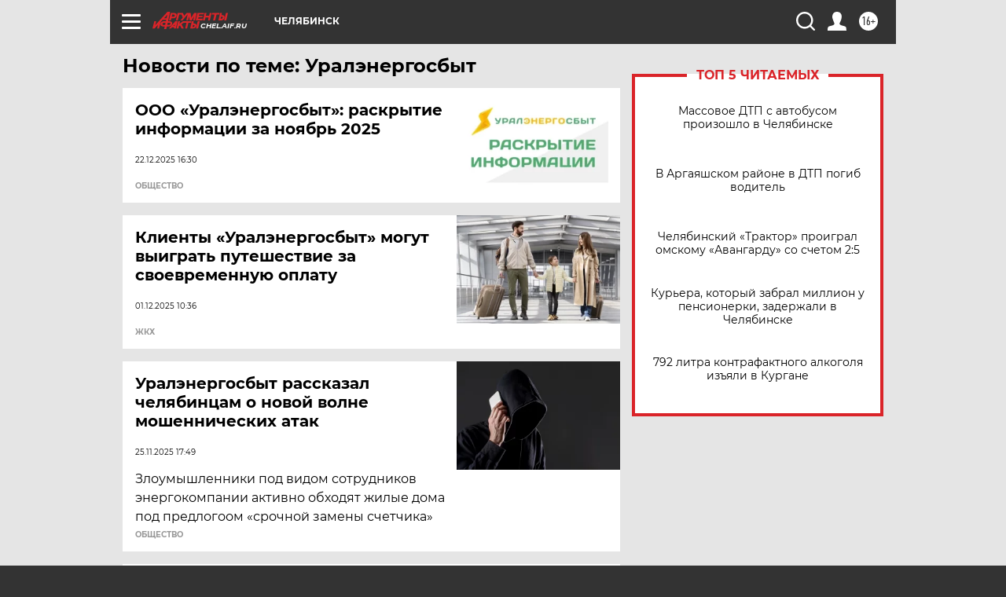

--- FILE ---
content_type: text/html
request_url: https://tns-counter.ru/nc01a**R%3Eundefined*aif_ru/ru/UTF-8/tmsec=aif_ru/129037639***
body_size: -72
content:
12B5651E696D907BX1768788091:12B5651E696D907BX1768788091